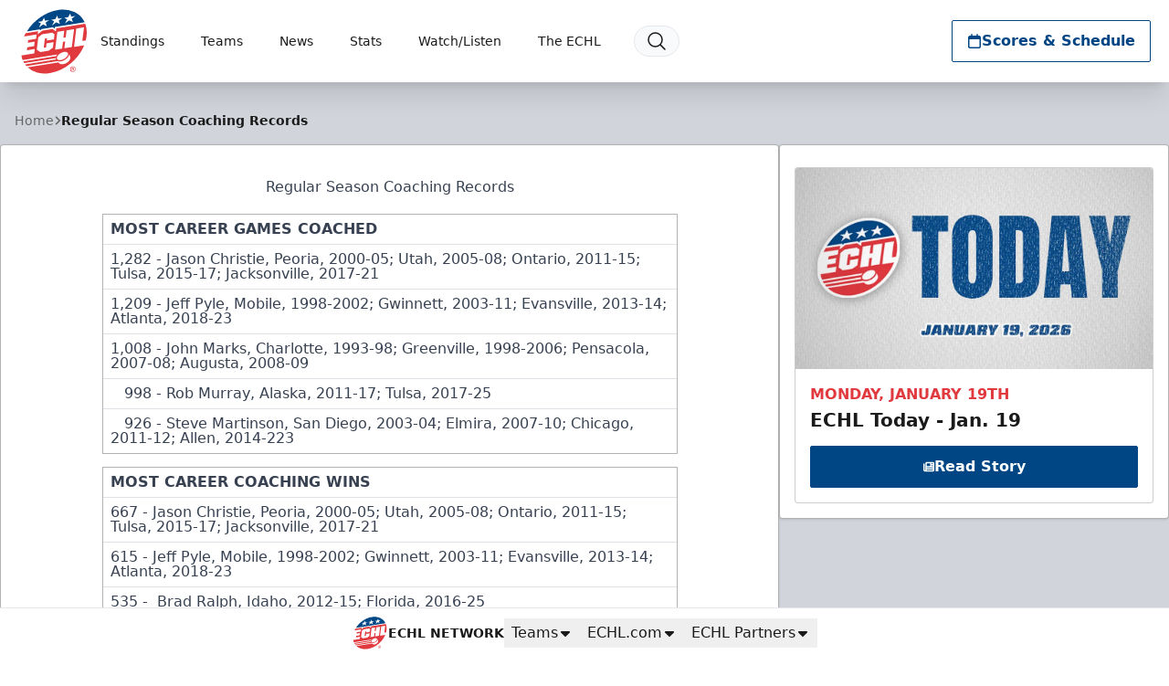

--- FILE ---
content_type: text/html; charset=utf-8
request_url: https://www.google.com/recaptcha/api2/aframe
body_size: 266
content:
<!DOCTYPE HTML><html><head><meta http-equiv="content-type" content="text/html; charset=UTF-8"></head><body><script nonce="iG3KoQp4KbvJHi4VjgTnCg">/** Anti-fraud and anti-abuse applications only. See google.com/recaptcha */ try{var clients={'sodar':'https://pagead2.googlesyndication.com/pagead/sodar?'};window.addEventListener("message",function(a){try{if(a.source===window.parent){var b=JSON.parse(a.data);var c=clients[b['id']];if(c){var d=document.createElement('img');d.src=c+b['params']+'&rc='+(localStorage.getItem("rc::a")?sessionStorage.getItem("rc::b"):"");window.document.body.appendChild(d);sessionStorage.setItem("rc::e",parseInt(sessionStorage.getItem("rc::e")||0)+1);localStorage.setItem("rc::h",'1768812331395');}}}catch(b){}});window.parent.postMessage("_grecaptcha_ready", "*");}catch(b){}</script></body></html>

--- FILE ---
content_type: application/javascript; charset=utf-8
request_url: https://fundingchoicesmessages.google.com/f/AGSKWxUG9GKQ4TBLdDoE_WQz2YUl2oqCN6TmE0EMTxeLG2UE78m6QRMhWn1QDPB4KAB9blucDSE3qRi-rECLDdS9kMifFn_X-gwBJRuWQ4y2JyTrF9kMzlUpek22rGsS9VIXL68uEnXsrKWveCG5IW9JGyagrKSJ6hrwTgcwi7yf3pd6gcf0ucFNHeCjz294/_/displayads._hr_advt//adimage?_ad_728_.ai/ads.
body_size: -1292
content:
window['2aa6e141-6a6c-4bc3-a9cc-f726620bb3f7'] = true;